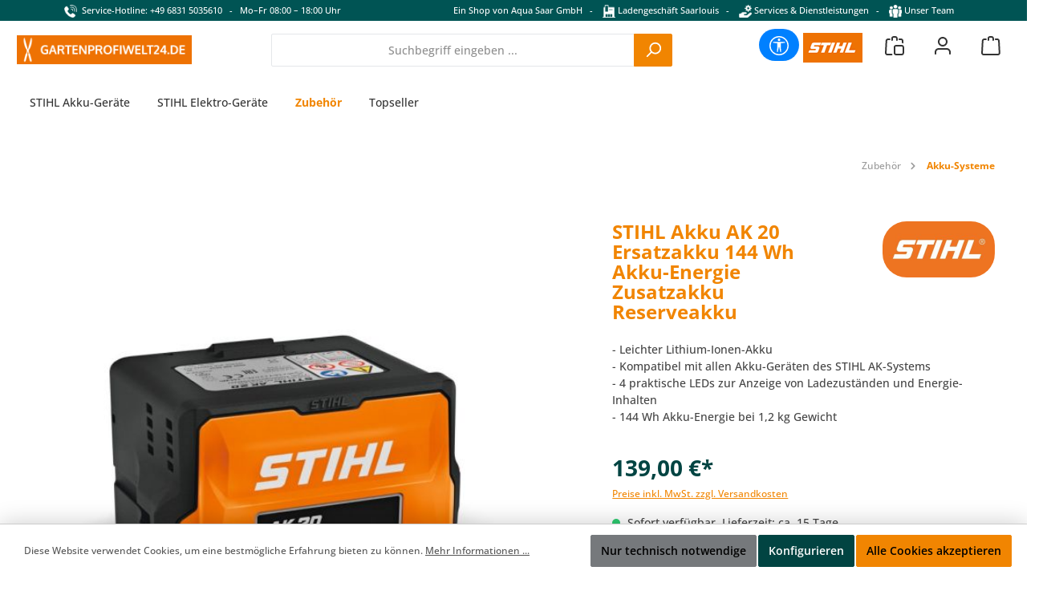

--- FILE ---
content_type: text/html; charset=utf-8
request_url: https://app.shapo.io/widgets/3e970842df8378c45fc5?url=aHR0cHM6Ly93d3cuZ2FydGVucHJvZml3ZWx0MjQuZGUvc3RpaGwtYWtrdS1hay0yMC1lcnNhdHpha2t1LTE0NC13aC1ha2t1LWVuZXJnaWUtenVzYXR6YWtrdS1yZXNlcnZlYWtrdT9jPTI4Ng%3D%3D
body_size: 1628
content:
<!DOCTYPE html><html><head><meta charSet="utf-8"/><link rel="preconnect" href="https://fonts.bunny.net"/><link rel="preconnect" href="https://fonts.bunny.net"/><meta name="description" content="The easiest way to collect and showcase testimonials from your clients. Get started for free!"/><meta property="og:title" content="Shapo"/><meta property="og:description" content="The easiest way to collect and showcase testimonials from your clients. Get started for free!"/><meta property="og:url" content="https://shapo.io"/><meta property="og:type" content="website"/><meta property="og:image" content="https://cdn.shapo.io/assets/ogimage.png"/><meta property="og:image:alt" content="Og Image Alt"/><meta property="og:image:width" content="1200"/><meta property="og:image:height" content="630"/><meta property="og:locale" content="en_US"/><meta property="og:site_name" content="Shapo"/><meta name="viewport" content="width=device-width, initial-scale=1.0, maximum-scale=1.0, user-scalable=no"/><link rel="icon" type="image/png" href="https://cdn.shapo.io/assets/favicon.png"/><meta name="robots" content="noindex,follow"/><meta name="robots" content="indexifembedded"/><meta charSet="utf-8"/><title>Shapo Widget</title><link rel="preconnect" href="https://api.shapo.io"/><link rel="preconnect" href="https://cdn.shapo.io"/><link rel="preconnect" href="https://cdnjs.cloudflare.com"/><link rel="iframely resizable" type="text/html" media="(min-width: 400px) and (min-height: 400px)" href="https://app.shapo.io/widgets/3e970842df8378c45fc5"/><meta name="viewport" content="width=device-width, initial-scale=1, minimum-scale=1, maximum-scale=1"/><meta name="next-head-count" content="23"/><link rel="preload" href="/_next/static/css/a01c12de49045e89.css" as="style"/><link rel="stylesheet" href="/_next/static/css/a01c12de49045e89.css" data-n-g=""/><noscript data-n-css=""></noscript><script defer="" nomodule="" src="/_next/static/chunks/polyfills-5cd94c89d3acac5f.js"></script><script src="" id="rewardful-queue" defer="" data-nscript="beforeInteractive"></script><script defer="" src="/_next/static/chunks/1419.7b408efb78573a47.js"></script><script src="/_next/static/chunks/webpack-82e3d2f7f69f5592.js" defer=""></script><script src="/_next/static/chunks/framework-568b840ecff66744.js" defer=""></script><script src="/_next/static/chunks/main-90ea6749a2c4f357.js" defer=""></script><script src="/_next/static/chunks/pages/_app-97105a48dcf11a33.js" defer=""></script><script src="/_next/static/chunks/9669-595eef0b00b056d6.js" defer=""></script><script src="/_next/static/chunks/4527-f4714f87ad3c22b7.js" defer=""></script><script src="/_next/static/chunks/9597-12a6f627ce4db9b4.js" defer=""></script><script src="/_next/static/chunks/pages/widgets/%5BwidgetId%5D-e50eff6eb319fd42.js" defer=""></script><script src="/_next/static/NUnGcb_MNPr-mQhKDirug/_buildManifest.js" defer=""></script><script src="/_next/static/NUnGcb_MNPr-mQhKDirug/_ssgManifest.js" defer=""></script><script src="/_next/static/NUnGcb_MNPr-mQhKDirug/_middlewareManifest.js" defer=""></script></head><body><div id="__next" data-reactroot=""><div class="relative overflow-hidden bg-transparent"><div class="flex h-full flex-col items-center px-4 py-3 md:pb-8"><div class="relative my-auto w-full max-w-full"><div class="relative flex h-96 w-full items-center justify-center"><div class="my-auto flex flex-col items-center justify-center text-2xl"><svg xmlns="http://www.w3.org/2000/svg" width="40" height="40" viewBox="0 0 24 24" fill="none" stroke="currentColor" stroke-width="2" stroke-linecap="round" stroke-linejoin="round" class="lucide lucide-loader-circle mx-auto animate-spin text-gray-500"><path d="M21 12a9 9 0 1 1-6.219-8.56"></path></svg></div></div></div></div></div></div><script id="__NEXT_DATA__" type="application/json">{"props":{"pageProps":{"widgetId":"3e970842df8378c45fc5"},"__N_SSP":true},"page":"/widgets/[widgetId]","query":{"url":"aHR0cHM6Ly93d3cuZ2FydGVucHJvZml3ZWx0MjQuZGUvc3RpaGwtYWtrdS1hay0yMC1lcnNhdHpha2t1LTE0NC13aC1ha2t1LWVuZXJnaWUtenVzYXR6YWtrdS1yZXNlcnZlYWtrdT9jPTI4Ng==","widgetId":"3e970842df8378c45fc5"},"buildId":"NUnGcb_MNPr-mQhKDirug","isFallback":false,"dynamicIds":[1419],"gssp":true,"scriptLoader":[]}</script><script defer src="https://static.cloudflareinsights.com/beacon.min.js/vcd15cbe7772f49c399c6a5babf22c1241717689176015" integrity="sha512-ZpsOmlRQV6y907TI0dKBHq9Md29nnaEIPlkf84rnaERnq6zvWvPUqr2ft8M1aS28oN72PdrCzSjY4U6VaAw1EQ==" data-cf-beacon='{"version":"2024.11.0","token":"cf1ebeed90df4569989a369a882ccd3e","server_timing":{"name":{"cfCacheStatus":true,"cfEdge":true,"cfExtPri":true,"cfL4":true,"cfOrigin":true,"cfSpeedBrain":true},"location_startswith":null}}' crossorigin="anonymous"></script>
</body></html>

--- FILE ---
content_type: text/javascript
request_url: https://www.gartenprofiwelt24.de/theme/0f7194b988fef1d8ee0d1c1881f29d99/js/easy-credit-ratenkauf/easy-credit-ratenkauf.js?1769597424
body_size: 4131
content:
(()=>{"use strict";var e={857:e=>{var t=function(e){var t;return!!e&&"object"==typeof e&&"[object RegExp]"!==(t=Object.prototype.toString.call(e))&&"[object Date]"!==t&&e.$$typeof!==r},r="function"==typeof Symbol&&Symbol.for?Symbol.for("react.element"):60103;function i(e,t){return!1!==t.clone&&t.isMergeableObject(e)?o(Array.isArray(e)?[]:{},e,t):e}function n(e,t,r){return e.concat(t).map(function(e){return i(e,r)})}function s(e){return Object.keys(e).concat(Object.getOwnPropertySymbols?Object.getOwnPropertySymbols(e).filter(function(t){return Object.propertyIsEnumerable.call(e,t)}):[])}function a(e,t){try{return t in e}catch(e){return!1}}function o(e,r,l){(l=l||{}).arrayMerge=l.arrayMerge||n,l.isMergeableObject=l.isMergeableObject||t,l.cloneUnlessOtherwiseSpecified=i;var c,u,d=Array.isArray(r);return d!==Array.isArray(e)?i(r,l):d?l.arrayMerge(e,r,l):(u={},(c=l).isMergeableObject(e)&&s(e).forEach(function(t){u[t]=i(e[t],c)}),s(r).forEach(function(t){(!a(e,t)||Object.hasOwnProperty.call(e,t)&&Object.propertyIsEnumerable.call(e,t))&&(a(e,t)&&c.isMergeableObject(r[t])?u[t]=(function(e,t){if(!t.customMerge)return o;var r=t.customMerge(e);return"function"==typeof r?r:o})(t,c)(e[t],r[t],c):u[t]=i(r[t],c))}),u)}o.all=function(e,t){if(!Array.isArray(e))throw Error("first argument should be an array");return e.reduce(function(e,r){return o(e,r,t)},{})},e.exports=o}},t={};function r(i){var n=t[i];if(void 0!==n)return n.exports;var s=t[i]={exports:{}};return e[i](s,s.exports,r),s.exports}(()=>{r.n=e=>{var t=e&&e.__esModule?()=>e.default:()=>e;return r.d(t,{a:t}),t}})(),(()=>{r.d=(e,t)=>{for(var i in t)r.o(t,i)&&!r.o(e,i)&&Object.defineProperty(e,i,{enumerable:!0,get:t[i]})}})(),(()=>{r.o=(e,t)=>Object.prototype.hasOwnProperty.call(e,t)})(),(()=>{var e=r(857),t=r.n(e);class i{static ucFirst(e){return e.charAt(0).toUpperCase()+e.slice(1)}static lcFirst(e){return e.charAt(0).toLowerCase()+e.slice(1)}static toDashCase(e){return e.replace(/([A-Z])/g,"-$1").replace(/^-/,"").toLowerCase()}static toLowerCamelCase(e,t){let r=i.toUpperCamelCase(e,t);return i.lcFirst(r)}static toUpperCamelCase(e,t){return t?e.split(t).map(e=>i.ucFirst(e.toLowerCase())).join(""):i.ucFirst(e.toLowerCase())}static parsePrimitive(e){try{return/^\d+(.|,)\d+$/.test(e)&&(e=e.replace(",",".")),JSON.parse(e)}catch(t){return e.toString()}}}class n{static isNode(e){return"object"==typeof e&&null!==e&&(e===document||e===window||e instanceof Node)}static hasAttribute(e,t){if(!n.isNode(e))throw Error("The element must be a valid HTML Node!");return"function"==typeof e.hasAttribute&&e.hasAttribute(t)}static getAttribute(e,t){let r=!(arguments.length>2)||void 0===arguments[2]||arguments[2];if(r&&!1===n.hasAttribute(e,t))throw Error('The required property "'.concat(t,'" does not exist!'));if("function"!=typeof e.getAttribute){if(r)throw Error("This node doesn't support the getAttribute function!");return}return e.getAttribute(t)}static getDataAttribute(e,t){let r=!(arguments.length>2)||void 0===arguments[2]||arguments[2],s=t.replace(/^data(|-)/,""),a=i.toLowerCamelCase(s,"-");if(!n.isNode(e)){if(r)throw Error("The passed node is not a valid HTML Node!");return}if(void 0===e.dataset){if(r)throw Error("This node doesn't support the dataset attribute!");return}let o=e.dataset[a];if(void 0===o){if(r)throw Error('The required data attribute "'.concat(t,'" does not exist on ').concat(e,"!"));return o}return i.parsePrimitive(o)}static querySelector(e,t){let r=!(arguments.length>2)||void 0===arguments[2]||arguments[2];if(r&&!n.isNode(e))throw Error("The parent node is not a valid HTML Node!");let i=e.querySelector(t)||!1;if(r&&!1===i)throw Error('The required element "'.concat(t,'" does not exist in parent node!'));return i}static querySelectorAll(e,t){let r=!(arguments.length>2)||void 0===arguments[2]||arguments[2];if(r&&!n.isNode(e))throw Error("The parent node is not a valid HTML Node!");let i=e.querySelectorAll(t);if(0===i.length&&(i=!1),r&&!1===i)throw Error('At least one item of "'.concat(t,'" must exist in parent node!'));return i}static getFocusableElements(){let e=arguments.length>0&&void 0!==arguments[0]?arguments[0]:document.body;return e.querySelectorAll('\n            input:not([tabindex^="-"]):not([disabled]):not([type="hidden"]),\n            select:not([tabindex^="-"]):not([disabled]),\n            textarea:not([tabindex^="-"]):not([disabled]),\n            button:not([tabindex^="-"]):not([disabled]),\n            a[href]:not([tabindex^="-"]):not([disabled]),\n            [tabindex]:not([tabindex^="-"]):not([disabled])\n        ')}static getFirstFocusableElement(){let e=arguments.length>0&&void 0!==arguments[0]?arguments[0]:document.body;return this.getFocusableElements(e)[0]}static getLastFocusableElement(){let e=arguments.length>0&&void 0!==arguments[0]?arguments[0]:document,t=this.getFocusableElements(e);return t[t.length-1]}}class s{publish(e){let t=arguments.length>1&&void 0!==arguments[1]?arguments[1]:{},r=arguments.length>2&&void 0!==arguments[2]&&arguments[2],i=new CustomEvent(e,{detail:t,cancelable:r});return this.el.dispatchEvent(i),i}subscribe(e,t){let r=arguments.length>2&&void 0!==arguments[2]?arguments[2]:{},i=this,n=e.split("."),s=r.scope?t.bind(r.scope):t;if(r.once&&!0===r.once){let t=s;s=function(r){i.unsubscribe(e),t(r)}}return this.el.addEventListener(n[0],s),this.listeners.push({splitEventName:n,opts:r,cb:s}),!0}unsubscribe(e){let t=e.split(".");return this.listeners=this.listeners.reduce((e,r)=>([...r.splitEventName].sort().toString()===t.sort().toString()?this.el.removeEventListener(r.splitEventName[0],r.cb):e.push(r),e),[]),!0}reset(){return this.listeners.forEach(e=>{this.el.removeEventListener(e.splitEventName[0],e.cb)}),this.listeners=[],!0}get el(){return this._el}set el(e){this._el=e}get listeners(){return this._listeners}set listeners(e){this._listeners=e}constructor(e=document){this._el=e,e.$emitter=this,this._listeners=[]}}class a{init(){throw Error('The "init" method for the plugin "'.concat(this._pluginName,'" is not defined.'))}update(){}_init(){this._initialized||(this.init(),this._initialized=!0)}_update(){this._initialized&&this.update()}_mergeOptions(e){let r=i.toDashCase(this._pluginName),s=n.getDataAttribute(this.el,"data-".concat(r,"-config"),!1),a=n.getAttribute(this.el,"data-".concat(r,"-options"),!1),o=[this.constructor.options,this.options,e];s&&o.push(window.PluginConfigManager.get(this._pluginName,s));try{a&&o.push(JSON.parse(a))}catch(e){throw console.error(this.el),Error('The data attribute "data-'.concat(r,'-options" could not be parsed to json: ').concat(e.message))}return t().all(o.filter(e=>e instanceof Object&&!(e instanceof Array)).map(e=>e||{}))}_registerInstance(){window.PluginManager.getPluginInstancesFromElement(this.el).set(this._pluginName,this),window.PluginManager.getPlugin(this._pluginName,!1).get("instances").push(this)}_getPluginName(e){return e||(e=this.constructor.name),e}constructor(e,t={},r=!1){if(!n.isNode(e))throw Error("There is no valid element given.");this.el=e,this.$emitter=new s(this.el),this._pluginName=this._getPluginName(r),this.options=this._mergeOptions(t),this._initialized=!1,this._registerInstance(),this._init()}}let o=async()=>{let e;if(void 0===window.csrf)return;let t=window.csrf;return"1"===t.enabled&&"ajax"===t.mode&&(e=await fetch(window.router["frontend.csrf.generateToken"],{method:"POST",headers:new Headers({"content-type":"application/json"})}).then(e=>e.json()).then(e=>e.token)),e},l=(e,t)=>{var r=document.createElement("input");return r.setAttribute("type","hidden"),r.setAttribute("name",e),r.setAttribute("value",t),r};PluginManager.register("EasyCreditRatenkaufCheckout",class extends a{init(){document.querySelector("easycredit-checkout")&&document.querySelector("easycredit-checkout").addEventListener("submit",async e=>{var t=document.getElementById("changePaymentForm");let r=await o();return r&&t.append(l("_csrf_token",r)),t.append(l("easycredit[submit]","1")),t.append(l("easycredit[number-of-installments]",e.detail.numberOfInstallments)),t.submit(),!1})}},".is-ctl-checkout.is-act-confirmpage"),PluginManager.register("EasyCreditRatenkaufCheckoutExpress",class extends a{init(){this.el.addEventListener("submit",async e=>{let t=this.buildAdditionalParams(e.detail),r=document.getElementById("productDetailPageBuyProductForm");if(r){var i;let e={},n=await o();if(n&&(e._csrf_token=n),e.redirectTo="frontend.easycredit.express",e.redirectParameters=JSON.stringify(t),i=await this.replicateForm(r,e)){i.submit();return}}if(document.querySelector(".is-ctl-checkout.is-act-cartpage")||this.el.closest(".cart-offcanvas")){let e=new URLSearchParams(t).toString();window.location.href="/easycredit/express?"+e;return}window.alert("Die Express-Zahlung mit easyCredit konnte nicht gestartet werden."),console.error("easyCredit payment could not be started. Please check the integration.")})}replicateForm(e,t){if(!(e instanceof HTMLFormElement))return!1;let r=e.getAttribute("action"),i=e.getAttribute("method");if(!r||!i)return!1;let n=document.createElement("form");n.setAttribute("action",r),n.setAttribute("method",i),n.style.display="none";let s=new FormData(e);for(let[e,r]of Object.entries(t))s.set(e,r);for(let e of s.keys()){let t=document.createElement("input");t.setAttribute("type","hidden"),t.setAttribute("name",e),t.setAttribute("value",s.get(e)),n.appendChild(t)}return document.body.appendChild(n),n}constructor(...e){super(...e),this.buildAdditionalParams=e=>{let t={};for(let[r,i]of(e.express="1",Object.entries(e)))t["easycredit["+r+"]"]=i;return t}}},"easycredit-express-button"),PluginManager.register("EasyCreditRatenkaufWidget",class extends a{init(){this.initWidget(document.querySelector(".product-detail-buy")),this.initWidget(document.querySelector(".cms-element-product-listing")),this.registerOffCanvas()}registerOffCanvas(){let e=document.querySelector("[data-off-canvas-cart]");e&&window.PluginManager.getPluginInstanceFromElement(e,"OffCanvasCart").$emitter.subscribe("offCanvasOpened",this.onOffCanvasOpened.bind(this))}onOffCanvasOpened(){this.initWidget(document.querySelector("div.cart-offcanvas"))}initWidget(e){if(!e)return;let t=this.getMeta("widget-selector",e);if(null===t||null===this.getMeta("api-key"))return;let r=this.processSelector(t);e.querySelectorAll(r.selector).forEach(e=>{this.applyWidget(e,r.attributes)})}applyWidget(e,t){let r=this.getMeta("amount",e);if(null===r||isNaN(r)){let t=e.parentNode;r=t&&t.querySelector("[itemprop=price]")?t.querySelector("[itemprop=price]").content:null}if(null===r||isNaN(r))return;let i=document.createElement("easycredit-widget");if(i.setAttribute("webshop-id",this.getMeta("api-key")),i.setAttribute("amount",r),i.setAttribute("payment-types",this.getMeta("payment-types",e)),this.getMeta("disable-flexprice")?i.setAttribute("disable-flexprice","true"):i.removeAttribute("disable-flexprice"),t)for(let[e,r]of Object.entries(t))i.setAttribute(e,r);e.appendChild(i)}getMeta(e){let t,r=arguments.length>1&&void 0!==arguments[1]?arguments[1]:null,i="meta[name=easycredit-"+e+"]";return(t=r?this.searchUpTheTree(r,i):document.querySelector(i))?t.content:null}processSelector(e){let t;if(t=e.match(/(.+) easycredit-widget(\[.+?\])$/)){let e=t[2].split("]").map(e=>e.slice(1).split("=")).filter(e=>{let[t,r]=e;return t}).reduce((e,t)=>{let[r,i]=t;return{...e,[r]:i}},{});return{selector:t[1],attributes:e}}return{selector:e}}searchUpTheTree(e,t){for(;e&&e.parentElement;){let r=e.parentElement,i=Array.from(r.children).find(r=>r!==e&&r.matches(t));if(i)return i;e=r}return e===document.documentElement&&Array.from(document.head.children).find(e=>e.matches(t))||null}},"body"),PluginManager.register("EasyCreditRatenkaufMarketing",class extends a{init(){this.initMarketing()}initMarketing(){if(this.body=document.querySelector("body"),this.bar=document.querySelector("easycredit-box-top"),this.bar&&this.body.classList.add("easycredit-box-top"),this.card=document.querySelector(".easycredit-box-listing"),this.card){var e,t=[...(e=this.card).parentElement.children].filter(t=>t!=e),r=this.card.querySelector("easycredit-box-listing").getAttribute("position"),i=Number(r-1),n=Number(r-2);!r||i<=0||(n in t?t[n].after(this.card):this.card.parentElement.append(this.card))}}},"body")})()})();

--- FILE ---
content_type: image/svg+xml
request_url: https://cdn.shapo.io/assets/icons/google.svg
body_size: 262
content:
<svg height="64" viewBox="0 0 64 64" width="64" xmlns="http://www.w3.org/2000/svg"><path d="m58.148438 26.777344h-2.148438v-.109375h-24v10.664062h15.070312c-2.199218 6.210938-8.105468 10.667969-15.070312 10.667969-8.835938 0-16-7.164062-16-16s7.164062-16 16-16c4.078125 0 7.789062 1.539062 10.613281 4.050781l7.542969-7.542969c-4.761719-4.4375-11.132812-7.175781-18.15625-7.175781-14.726562 0-26.667969 11.941407-26.667969 26.667969s11.941407 26.667969 26.667969 26.667969 26.667969-11.941407 26.667969-26.667969c0-1.789062-.183594-3.535156-.519531-5.222656zm0 0" fill="#ffc107"/><path d="m8.40625 19.589844 8.761719 6.421875c2.371093-5.867188 8.113281-10.011719 14.832031-10.011719 4.078125 0 7.789062 1.539062 10.613281 4.050781l7.542969-7.542969c-4.761719-4.4375-11.132812-7.175781-18.15625-7.175781-10.242188 0-19.125 5.785157-23.59375 14.257813zm0 0" fill="#ff3d00"/><path d="m32 58.667969c6.886719 0 13.148438-2.636719 17.878906-6.925781l-8.253906-6.980469c-2.675781 2.027343-6.003906 3.238281-9.625 3.238281-6.9375 0-12.824219-4.421875-15.042969-10.59375l-8.695312 6.699219c4.410156 8.636719 13.375 14.5625 23.738281 14.5625zm0 0" fill="#4caf50"/><path d="m58.148438 26.777344h-2.148438v-.109375h-24v10.664062h15.070312c-1.054687 2.984375-2.972656 5.554688-5.449218 7.429688 0 0 .003906 0 .003906-.003907l8.253906 6.984376c-.585937.53125 8.789063-6.410157 8.789063-19.742188 0-1.789062-.183594-3.535156-.519531-5.222656zm0 0" fill="#1976d2"/></svg>